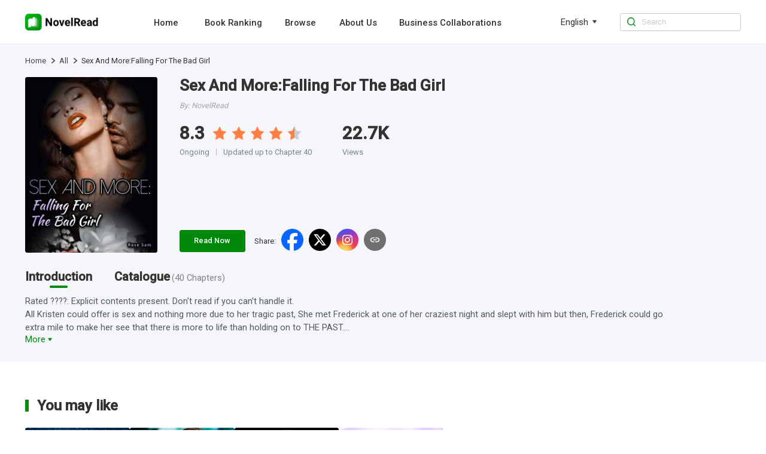

--- FILE ---
content_type: text/html; charset=utf-8
request_url: https://www.novelread.com/book_info/21000203842/all/Sex-And-More-Falling-For-The-Bad-Girl
body_size: 8272
content:
<!DOCTYPE html><html lang="en"><head><meta charSet="utf-8"/><title>Sex And More:Falling For The Bad Girl Novel-NovelRead</title><meta name="keywords" content="Sex And More:Falling For The Bad Girl, Sex And More:Falling For The Bad Girl Novel"/><meta name="description" content="Sex And More:Falling For The Bad Girl Rated ????: Explicit contents present. Don&#x27;t read if you can&#x27;t handle it.
All Kristen could offer is sex and nothing more due to her tragic past, She met Frederick at one of her craziest night and slept with him but then, Frederick could go extra mile to make her see that there is more to life than holding on to THE PAST.
When she thought life was being fair to her, something terrible happened which opens up a past no one knows about. She lost her memory leaving her with no knowledge of who Fred"/><meta http-equiv="X-UA-Compatible" content="IE=edge"/><meta name="viewport" content="width=device-width, initial-scale=1, maximum-scale=1, minimum-scale=1, user-scalable=no"/><meta http-equiv="Content-Security-Policy"/><link rel="icon" href="/favicon.ico"/><meta name="mobile-web-app-capable" content="yes"/><link rel="canonical" href="https://www.novelread.com/book_info/21000203842/all/Sex-And-More-Falling-For-The-Bad-Girl"/><link rel="alternate" hrefLang="en" href="https://www.novelread.com/book_info/21000203842/all/Sex-And-More-Falling-For-The-Bad-Girl"/><meta property="fb:app_id" content="915708356862145"/><meta property="og:url" content="https://www.novelread.com/book_info/21000203842/all/Sex-And-More-Falling-For-The-Bad-Girl"/><meta property="og:title" content="Sex And More:Falling For The Bad Girl Novel-NovelRead"/><meta property="og:description" content="Sex And More:Falling For The Bad Girl Rated ????: Explicit contents present. Don&#x27;t read if you can&#x27;t handle it.
All Kristen could offer is sex and nothing more due to her tragic past, She met Frederick at one of her craziest night and slept with him but then, Frederick could go extra mile to make her see that there is more to life than holding on to THE PAST.
When she thought life was being fair to her, something terrible happened which opens up a past no one knows about. She lost her memory leaving her with no knowledge of who Fred"/><meta property="og:image" content="https://nres.novelread.com/null/842/21000203842/cover-4W5e7ZxgGa.jpg@w=240"/><meta property="og:image:alt" content="Sex And More:Falling For The Bad Girl"/><meta property="og:site_name" content="NovelRead"/><meta property="og:type" content="website"/><meta property="twitter:url" content="https://www.novelread.com/book_info/21000203842/all/Sex-And-More-Falling-For-The-Bad-Girl"/><meta name="twitter:title" content="Sex And More:Falling For The Bad Girl Novel-NovelRead"/><meta name="twitter:description" content="Sex And More:Falling For The Bad Girl Rated ????: Explicit contents present. Don&#x27;t read if you can&#x27;t handle it.
All Kristen could offer is sex and nothing more due to her tragic past, She met Frederick at one of her craziest night and slept with him but then, Frederick could go extra mile to make her see that there is more to life than holding on to THE PAST.
When she thought life was being fair to her, something terrible happened which opens up a past no one knows about. She lost her memory leaving her with no knowledge of who Fred"/><meta name="twitter:site" content="https://www.novelread.com/book_info/21000203842/all/Sex-And-More-Falling-For-The-Bad-Girl"/><meta name="twitter:card" content="summary"/><meta name="twitter:image" content="https://nres.novelread.com/null/842/21000203842/cover-4W5e7ZxgGa.jpg@w=240"/><meta name="next-head-count" content="25"/><link rel="preload" href="/_next/static/media/47cbc4e2adbc5db9-s.p.woff2" as="font" type="font/woff2" crossorigin="anonymous" data-next-font="size-adjust"/><script id="rem_flexible" data-nscript="beforeInteractive">window.addEventListener("keydown", function (e) {
  if (e.keyCode == 83 && (navigator.platform.match("Mac") ? e.metaKey : e.ctrlKey)) {
    e.preventDefault()
  }
});
(function flexible(window, document) {
  var docEl = document.documentElement;
  function setPageFontsize() {
    document.documentElement.style.setProperty('--vh', (window.innerHeight / 100) + 'px');
    var clientWidth = window.innerWidth || docEl.clientWidth;
    if (clientWidth <= 768) {
      var rem = 100 * (clientWidth / 750);
      rem && (docEl.style.fontSize = rem + 'px');
    } else {
      docEl.style.fontSize = '92px'
    }
    if (window.resizeScreen) {
      window.resizeScreen();
    }
  }
  setPageFontsize();
  setTimeout(function () {
    setPageFontsize()
  }, 10)
  var resizeEvt = 'orientationchange' in window ? 'orientationchange' : 'resize';
  window.addEventListener(resizeEvt, setPageFontsize);
  window.addEventListener("pageshow", function (e) {
    if (e.persisted) {
      setPageFontsize()
    }
  })
})(window, document);</script><link rel="preload" href="/_next/static/css/e262e79fc6533878.css" as="style"/><link rel="stylesheet" href="/_next/static/css/e262e79fc6533878.css" data-n-g=""/><link rel="preload" href="/_next/static/css/ceba3b7cf77f7a78.css" as="style"/><link rel="stylesheet" href="/_next/static/css/ceba3b7cf77f7a78.css" data-n-p=""/><noscript data-n-css=""></noscript><script defer="" nomodule="" src="/_next/static/chunks/polyfills-c67a75d1b6f99dc8.js"></script><script src="/_next/static/chunks/webpack-c21fd345984bfc83.js" defer=""></script><script src="/_next/static/chunks/framework-688cde9e57e3c075.js" defer=""></script><script src="/_next/static/chunks/main-2f45bb5474562895.js" defer=""></script><script src="/_next/static/chunks/pages/_app-7beb93934c7e3bff.js" defer=""></script><script src="/_next/static/chunks/227-d5e78827686eebc6.js" defer=""></script><script src="/_next/static/chunks/pages/book_info/%5BbookId%5D/%5BtypeTwoName%5D/%5BbookName%5D-63ae735db0429b99.js" defer=""></script><script src="/_next/static/novelread_prod_20251124/_buildManifest.js" defer=""></script><script src="/_next/static/novelread_prod_20251124/_ssgManifest.js" defer=""></script><style id="__jsx-2198237507">html{font-family:'__Roboto_e6f90a', '__Roboto_Fallback_e6f90a'}</style></head><body><div id="__next"><div class="headerAd_headerAdWrap__LhBuf"><div class="headerAd_adLeft__YM_ej"><img alt="NovelRead" loading="lazy" width="88" height="88" decoding="async" data-nimg="1" class="headerAd_logo__z2QIR" style="color:transparent" src="/images/logo.png"/><div class="headerAd_intro__XNtS_">Open the NovelRead App to read more wonderful content</div></div><button class="headerAd_openBtn__T14qI">Open</button></div><div class="PcHeader_navWrap__p_FoE"><div class="PcHeader_navContent__BvmO2"><div class="PcHeader_navLeft__ykgsP"><a class="PcHeader_logoTxtBox__KOrr7" href="/"><img alt="NovelRead" loading="lazy" width="136" height="30" decoding="async" data-nimg="1" class="PcHeader_logoTxt__ZmL9s" style="color:transparent" src="/images/home/logo.png"/></a><div class="PcHeader_navBox__8cDSD"><a class="PcHeader_navItem__SCHPt" href="/">Home</a><a class="PcHeader_navItem__SCHPt" href="/rankings">Book Ranking</a><a class="PcHeader_navItem__SCHPt" href="/browse/0/all">Browse</a><a class="PcHeader_navItem__SCHPt" href="/about_us">About Us</a><a class="PcHeader_navItem__SCHPt" href="/business">Business Collaborations</a></div></div><div class="PcHeader_language__I8Akk"><div class="PcHeader_languageBox__uZSkS"><span class="PcHeader_navItemTxt__lmnz5">English</span><img alt="" loading="lazy" width="12" height="12" decoding="async" data-nimg="1" class="PcHeader_navItemIcon__Z0LXH" style="color:transparent" src="/images/home/wf_arrow.png"/></div></div><div class="PcHeader_navRight__r9F2b"><img alt="" loading="lazy" width="16" height="16" decoding="async" data-nimg="1" class="PcHeader_navRightIcon__hGNs2" style="color:transparent" src="/images/home/wf_search.png"/><input class="PcHeader_navRightInput__Baahn" type="search" placeholder="Search" value=""/></div></div></div><div class="PcBook_pcBookWrap__7K7s5"><div class="PcBookDetail_detailBox__wygaX"><div class="PcBookDetail_detailBread__C_1DD"><div class="breadcrumb_crumbsWrap__SWofi"><div class="breadcrumb_crumbItem__gzO8K"><a href="/">Home</a><img alt="&gt;" loading="lazy" width="6" height="10" decoding="async" data-nimg="1" class="breadcrumb_crumbIcon__F6TLQ" style="color:transparent" src="/images/book/crumbs.png"/></div><div class="breadcrumb_crumbItem__gzO8K"><a href="/browse/0/all">All</a><img alt="&gt;" loading="lazy" width="6" height="10" decoding="async" data-nimg="1" class="breadcrumb_crumbIcon__F6TLQ" style="color:transparent" src="/images/book/crumbs.png"/></div><div class="breadcrumb_crumbItem__gzO8K"><div class="breadcrumb_lastTxt__cdw0_">Sex And More:Falling For The Bad Girl</div></div></div></div><div class="PcBookDetail_detailBoxTop__16ieL"><img alt="Sex And More:Falling For The Bad Girl" loading="lazy" width="240" height="320" decoding="async" data-nimg="1" class="PcBookDetail_bookCover__qoqC9" style="color:transparent" src="https://nres.novelread.com/null/842/21000203842/cover-4W5e7ZxgGa.jpg@w=240"/><div class="PcBookDetail_detailBoxRight__g3pNh"><div><h1 class="PcBookDetail_bookName__DFCLS">Sex And More:Falling For The Bad Girl</h1><div class="PcBookDetail_bookAuthor__B_eRv">By<!-- -->: <!-- -->NovelRead</div><div class="PcBookDetail_bookOthers___Ge1R"><div class="PcBookDetail_mark__NDfNX"><div class="PcBookDetail_markItem__d0H58"><span style="margin-right:0.16rem">8.3</span><div class="PcBookDetail_rateBox__8yInh"><img alt="" loading="lazy" width="24" height="24" decoding="async" data-nimg="1" class="PcBookDetail_rateItem__gxKSo" style="color:transparent" src="/images/book/fill_star.png"/><img alt="" loading="lazy" width="24" height="24" decoding="async" data-nimg="1" class="PcBookDetail_rateItem__gxKSo" style="color:transparent" src="/images/book/fill_star.png"/><img alt="" loading="lazy" width="24" height="24" decoding="async" data-nimg="1" class="PcBookDetail_rateItem__gxKSo" style="color:transparent" src="/images/book/fill_star.png"/><img alt="" loading="lazy" width="24" height="24" decoding="async" data-nimg="1" class="PcBookDetail_rateItem__gxKSo" style="color:transparent" src="/images/book/fill_star.png"/><img alt="" loading="lazy" width="24" height="24" decoding="async" data-nimg="1" class="PcBookDetail_rateItem__gxKSo" style="color:transparent" src="/images/book/half_star.png"/></div></div><div class="PcBookDetail_textBox__olE2D"><span>Ongoing</span><div class="PcBookDetail_textLine__zw84u"></div><span>Updated up to Chapter 40</span></div></div><div><div class="PcBookDetail_markItem__d0H58">22.7K</div><div class="PcBookDetail_text__tBGK9">Views</div></div></div></div><div class="PcBookDetail_shareBooks__IN8O6"><a class="PcBookDetail_readBtn__HTYSt" href="/book/Sex-And-More-Falling-For-The-Bad-Girl_21000203842/Chapter-1_631100">Read Now</a><div class="wapShare_shareBoxPc__1oaze"><div class="wapShare_shareLabel__skRSY">Share<!-- -->:</div><div class="wapShare_shareIconBox__KLw1Y"><img alt="facebook" loading="lazy" width="40" height="40" decoding="async" data-nimg="1" class="wapShare_shareIcon__9DaoL" style="color:transparent" src="/images/home/facebook.png"/><img alt="twitter" loading="lazy" width="40" height="40" decoding="async" data-nimg="1" class="wapShare_shareIcon__9DaoL" style="color:transparent" src="/images/home/twitter.png"/><img alt="instagram" loading="lazy" width="40" height="40" decoding="async" data-nimg="1" class="wapShare_shareIcon__9DaoL" style="color:transparent" src="/images/home/instagram.png"/><img alt="copy" loading="lazy" width="34" height="34" decoding="async" data-nimg="1" class="wapShare_shareIcon__9DaoL" style="color:transparent" src="/images/home/copy-gray.png"/></div></div></div></div></div></div><div class="PcTabs_tabWrap__6TpG8"><div class="PcTabs_tabBox__pjr30"><a class="PcTabs_navItem__HVJUB" href="/book_info/21000203842/all/Sex-And-More-Falling-For-The-Bad-Girl"><span class="PcTabs_navItemTxt__FfLPb">Introduction</span><div class="PcTabs_line__vL7jc"></div></a><a class="PcTabs_navItem__HVJUB" href="/catalog/21000203842"><span class="PcTabs_navItemTxt__FfLPb">Catalogue<span class="PcTabs_navItemChapterCount__dR_4n">(<!-- -->40<!-- --> <!-- -->Chapters<!-- -->)</span></span></a></div><div class="PcTabs_tabContent__3reJj"><div class="adm-ellipsis PcTabs_introEllipsis__v39Er">Rated ????: Explicit contents present. Don&#x27;t read if you can&#x27;t handle it.
All Kristen could offer is sex and nothing more due to her tragic past, She met Frederick at one of her craziest night and slept with him but then, Frederick could go extra mile to make her see that there is more to life than holding on to THE PAST.
When she thought life was being fair to her, something terrible happened which opens up a past no one knows about. She lost her memory leaving her with no knowledge of who Frederick is and a whole new identity.
Frederick would have to fight for a love he had nurtured for so long when Lous, an alleged fiance of Kristen surfaced.</div></div><div class="PcRecommend_pcRecommendWrap__ejjJY"><div class="PcRecommend_pcRecommendBox__6uYfn"><div class="PcRecommendTitle_titleWrap__HElgb"><div class="PcRecommendTitle_title__Ypyj_"><div class="PcRecommendTitle_titleTip__JIx4z"></div><h2 class="PcRecommendTitle_titleText__c6TmW">You may like</h2></div></div><div class="PcRecommend_content__EAyEH"><div class="PcRecommend_imageItem1Wrap__CemZt"><a class="image_imageScaleBox__JFwzM PcRecommend_bookImage__DyvHm" href="/book_info/21000003851/Romance/Twins-in-Her-Womb-Sir-President-Please-be-Gentle"><img alt="Twins in Her Womb: Sir President, Please be Gentle" loading="lazy" width="130" height="172" decoding="async" data-nimg="1" class="image_imageItem__IZeBT" style="color:transparent" src="https://nres.novelread.com/books/851/21000003851/cover-GgqfcAwA9h.jpg@w=240"/></a><a class="PcRecommend_bookName__Mx2ca" href="/book_info/21000003851/Romance/Twins-in-Her-Womb-Sir-President-Please-be-Gentle">Twins in Her Womb: Sir President, Please be Gentle</a><a class="PcRecommend_author___VIlF" href="/book_info/21000003851/Romance/Twins-in-Her-Womb-Sir-President-Please-be-Gentle">By<!-- -->: <!-- -->NovelRead</a></div><div class="PcRecommend_imageItem1Wrap__CemZt"><a class="image_imageScaleBox__JFwzM PcRecommend_bookImage__DyvHm" href="/book_info/21000200329/all/The-lust-of-My-Husband"><img alt="The lust of My Husband" loading="lazy" width="130" height="172" decoding="async" data-nimg="1" class="image_imageItem__IZeBT" style="color:transparent" src="https://nres.novelread.com/null/329/21000200329/cover-x21KFUscle.jpg@w=240"/></a><a class="PcRecommend_bookName__Mx2ca" href="/book_info/21000200329/all/The-lust-of-My-Husband">The lust of My Husband</a><a class="PcRecommend_author___VIlF" href="/book_info/21000200329/all/The-lust-of-My-Husband">By<!-- -->: <!-- -->NovelRead</a></div><div class="PcRecommend_imageItem1Wrap__CemZt"><a class="image_imageScaleBox__JFwzM PcRecommend_bookImage__DyvHm" href="/book_info/21000004883/Urban/Chief-Heir-Officer"><img alt="Chief Heir Officer" loading="lazy" width="130" height="172" decoding="async" data-nimg="1" class="image_imageItem__IZeBT" style="color:transparent" src="https://nres.novelread.com/books/883/21000004883/cover-Lg8H1pCSAz.jpg@w=240"/></a><a class="PcRecommend_bookName__Mx2ca" href="/book_info/21000004883/Urban/Chief-Heir-Officer">Chief Heir Officer</a><a class="PcRecommend_author___VIlF" href="/book_info/21000004883/Urban/Chief-Heir-Officer">By<!-- -->: <!-- -->NovelRead</a></div><div class="PcRecommend_imageItem1Wrap__CemZt"><a class="image_imageScaleBox__JFwzM PcRecommend_bookImage__DyvHm" href="/book_info/21000200037/Romance/The-Mistake"><img alt="The Mistake" loading="lazy" width="130" height="172" decoding="async" data-nimg="1" class="image_imageItem__IZeBT" style="color:transparent" src="https://nres.novelread.com/books/037/21000200037/cover-KqZxL3Rk1g.jpg@w=240"/></a><a class="PcRecommend_bookName__Mx2ca" href="/book_info/21000200037/Romance/The-Mistake">The Mistake</a><a class="PcRecommend_author___VIlF" href="/book_info/21000200037/Romance/The-Mistake">By<!-- -->: <!-- -->NovelRead</a></div></div></div></div></div></div><div class="PcFooter_footerWrap___96jl"><div class="PcFooter_footerContent__1XzLt"><div class="PcFooter_footerLink__Rg_jz"><div class="PcFooter_copyBtn__oaIdV"><img alt="" loading="lazy" width="10" height="12" decoding="async" data-nimg="1" class="PcFooter_copyBtnIcon__WepeL" style="color:transparent" src="/images/home/copyIcon.png"/>Click and copy the link to download the App</div></div><div class="PcFooter_footerChainWrap__uLm4z"><div class="PcFooter_footerChain__Nj_mV"><p class="PcFooter_footerTit__mZqtW">About</p><a rel="nofollow" class="PcFooter_otherBtn__IWnWM" href="/terms">Terms of Use</a><a rel="nofollow" class="PcFooter_otherBtn__IWnWM" href="/privacy">Privacy Policy</a></div><div class="PcFooter_footerChain__Nj_mV"><p class="PcFooter_footerTit__mZqtW">Community</p><div class="PcFooter_otherBtn2__7j1oE"><img alt="" loading="lazy" width="20" height="20" decoding="async" data-nimg="1" class="PcFooter_icon__pCWpL" style="color:transparent" src="/images/home/facebook-gray.png"/><a rel="nofollow" target="_blank" class="PcFooter_outLink__H6guK" href="https://www.facebook.com/Webficofficial">Facebook</a></div><div class="PcFooter_otherBtn2__7j1oE"><img alt="" loading="lazy" width="20" height="20" decoding="async" data-nimg="1" class="PcFooter_icon__pCWpL" style="color:transparent" src="/images/home/instagram-gray.png"/><a rel="nofollow" target="_blank" class="PcFooter_outLink__H6guK" href="https://www.instagram.com/webficofficial/">Instagram</a></div></div><div class="PcFooter_footerChain__Nj_mV"><p class="PcFooter_footerTit__mZqtW">Partner</p><a target="_blank" class="PcFooter_otherBtn__IWnWM" href="https://www.dramabox.com">DramaBox</a><a target="_blank" class="PcFooter_otherBtn__IWnWM" href="https://www.dramaboxapp.com">DramaBox App</a></div><div class="PcFooter_footerChain__Nj_mV"><p class="PcFooter_footerTit__mZqtW">Contact Us</p><a rel="nofollow" class="PcFooter_otherBtn__IWnWM" href="/business">Business Collaborations</a><a rel="nofollow" class="PcFooter_otherBtn2__7j1oE" href="mailto:hr@dramabox.com">Join Us: hr@dramabox.com</a></div></div><div class="PcFooter_footerText__gYJlx"><p class="PcFooter_fText__j1iSI">© <!-- -->NovelRead<!-- -->, <!-- -->All rights reserved</p><p class="PcFooter_fText__j1iSI">Booksource Technology Limited.</p></div></div></div></div><script id="__NEXT_DATA__" type="application/json">{"props":{"pageProps":{"bookId":"21000203842","firstChapterId":"631100","bookInfo":{"bookId":"21000203842","bookName":"Sex And More:Falling For The Bad Girl","pseudonym":"Rose Sam","cover":"https://nres.novelread.com/null/842/21000203842/cover-4W5e7ZxgGa.jpg@w=240","ratings":8.3,"authorId":0,"translator":"","editor":"","introduction":"Rated ????: Explicit contents present. Don't read if you can't handle it.\nAll Kristen could offer is sex and nothing more due to her tragic past, She met Frederick at one of her craziest night and slept with him but then, Frederick could go extra mile to make her see that there is more to life than holding on to THE PAST.\nWhen she thought life was being fair to her, something terrible happened which opens up a past no one knows about. She lost her memory leaving her with no knowledge of who Frederick is and a whole new identity.\nFrederick would have to fight for a love he had nurtured for so long when Lous, an alleged fiance of Kristen surfaced.","commentCount":1,"followCount":0,"chapterCount":40,"totalWords":41465,"lastChapterId":631165,"lastChapterTime":"2022-06-09 03:00:56","lastChapterName":"Chapter 40","writeStatus":"ONGOING","typeOneIds":[],"typeTwoIds":[],"typeTwoList":[],"grade":"PLUS12","period":"CONTEMPORARY","status":"PUBLISHED","novelType":"TRANSLATION","targetAudience":"ADULT","mature":0,"fanfictionBookIds":[],"language":"ENGLISH","free":2,"contractStatus":"PENDING","unit":"CHAPTER","author":"NovelRead","replacedBookName":"Sex-And-More-Falling-For-The-Bad-Girl","bookNameLower":"sex-and-more-falling-for-the-bad-girl","simpleLanguage":"en","bookNameEn":"Sex-And-More-Falling-For-The-Bad-Girl","read":false,"lastUpdateTimeDisplay":"Ongoing","inLibrary":false,"viewCountDisplay":"22.7K"},"recommendList":[{"bookId":"21000003851","originalBookId":"21000003851","bookName":"Twins in Her Womb: Sir President, Please be Gentle","pseudonym":"Heap Heap","cover":"https://nres.novelread.com/books/851/21000003851/cover-GgqfcAwA9h.jpg@w=240","ratings":9.3,"authorId":0,"translator":"","editor":"","introduction":"It was supposed to be a routine test tube baby situation, but suddenly everything went wrong. The problem was Master Luke Crawford, the heir to the Crawford empire, mature and composed, cold and domineering. Once he put his mind to it, there was nothing in the world he could not do!She had thought that they would go their completely separate ways after she delivered the children. Five years later, however, the man dragged two adorable babies along and waited for her in front of her dorms, despite everyone watching!Mr. Crawford was cold and emotionless in front of everyone else, but in front of her...","commentCount":397,"followCount":0,"chapterCount":3467,"totalWords":4405711,"lastChapterId":5950315,"lastChapterTime":"2025-03-28 09:02:00","lastChapterName":"Chapter 3467 No More Bros Before Hoes, Huh","writeStatus":"ONGOING","typeOneIds":[2],"typeTwoIds":[13],"typeOneNames":["Women"],"typeTwoNames":["Romance"],"typeTwoList":[{"id":13,"name":"Romance"}],"grade":"PLUS12","period":"CONTEMPORARY","status":"PUBLISHED","novelType":"TRANSLATION","targetAudience":"ADULT","mature":0,"fanfictionBookIds":[],"language":"ENGLISH","free":2,"contractStatus":"SIGNED","unit":"CHAPTER","author":"NovelRead","replacedBookName":"Twins-in-Her-Womb-Sir-President-Please-be-Gentle","typeOneName":"Women","typeTwoName":"Romance","simpleLanguage":"en","read":false,"lastUpdateTimeDisplay":"Ongoing","inLibrary":false,"viewCountDisplay":"3.2M"},{"bookId":"21000200329","originalBookId":"21000200329","bookName":"The lust of My Husband","pseudonym":"NewEraCult","cover":"https://nres.novelread.com/null/329/21000200329/cover-x21KFUscle.jpg@w=240","ratings":8.6,"authorId":0,"translator":"","editor":"","introduction":"Introduction:She was the daughter of a plutocrat, an elite with multiple identities, known and respected by everyone; she was a young girl from a rich family, who was peacocky and shameless, loathed by all.After being reborn as her, she defeated the bad man and the angelic bitch, took revenge on the bad guy who killed her, married the most noble man, got into the sweetest relationship, and stunned the world!Reporter, \"Mr. Leach, what is your favorite thing in the world?\"Benson, \"Jill.\"Reporter, \"Mr. Leach, what do you like to do most every day?\"Benson smiled, \"Sleeping with Jill in my arms at night.\"Juliana: ...","commentCount":210,"followCount":0,"chapterCount":1560,"totalWords":1044539,"lastChapterId":741512,"lastChapterTime":"2022-10-18 03:04:48","lastChapterName":"Chapter 1560 Photo-","writeStatus":"ONGOING","typeOneIds":[],"typeTwoIds":[],"typeTwoList":[],"grade":"PLUS12","period":"CONTEMPORARY","status":"PUBLISHED","novelType":"TRANSLATION","targetAudience":"ADULT","mature":0,"fanfictionBookIds":[],"language":"ENGLISH","free":2,"contractStatus":"SIGNED","unit":"CHAPTER","author":"NovelRead","replacedBookName":"The-lust-of-My-Husband","simpleLanguage":"en","read":false,"lastUpdateTimeDisplay":"Ongoing","inLibrary":false,"viewCountDisplay":"1.7M"},{"bookId":"21000004883","originalBookId":"21000004883","bookName":"Chief Heir Officer","pseudonym":"Master Yu Who Smokes","cover":"https://nres.novelread.com/books/883/21000004883/cover-Lg8H1pCSAz.jpg@w=240","ratings":9.5,"authorId":0,"translator":"","editor":"","introduction":"(Alternate Title: The Glorious LifeMain Characters: Philip Clarke, Wynn Johnston) “Oh no! If I don’t work harder, I’d have to return to the family house and inherit that monstrous family fortune.” As the heir to an elite wealthy family, Philip Clarke was troubled by this…","commentCount":315,"followCount":0,"chapterCount":6385,"totalWords":3857072,"lastChapterId":6315857,"lastChapterTime":"2025-05-15 09:02:01","lastChapterName":"Chapter 6386","writeStatus":"ONGOING","typeOneIds":[1],"typeTwoIds":[1],"typeOneNames":["Men"],"typeTwoNames":["Urban"],"typeTwoList":[{"id":1,"name":"Urban"}],"grade":"PLUS12","period":"CONTEMPORARY","status":"PUBLISHED","novelType":"TRANSLATION","targetAudience":"ADULT","mature":0,"fanfictionBookIds":[],"language":"ENGLISH","free":2,"contractStatus":"SIGNED","unit":"CHAPTER","author":"NovelRead","replacedBookName":"Chief-Heir-Officer","typeOneName":"Men","typeTwoName":"Urban","simpleLanguage":"en","read":false,"lastUpdateTimeDisplay":"Ongoing","inLibrary":false,"viewCountDisplay":"3.4M"},{"bookId":"21000200037","originalBookId":"21000200037","bookName":"The Mistake","pseudonym":"Sixteenth Child","cover":"https://nres.novelread.com/books/037/21000200037/cover-KqZxL3Rk1g.jpg@w=240","ratings":8.6,"authorId":0,"translator":"","editor":"","introduction":"Madeline Crawford has loved Jeremy Whitman for twelve years, but ultimately it was him who sent her to prison. In between her suffering and pain, she had to witness her man fall in love with another woman…Five years later, she has returned with renewed strength, no longer the same woman he belittled years ago!With this newfound strength, she will tear apart those who pretend to be pure and step on the scums of this earth. However, just as she is about to have her revenge with the man who wronged her… He suddenly turns from a cold, unfeeling psychopath, to a caring, warm and loving man!In fact, he even kisses her feet in front of a crowd, all while promising her, “Madeline, I was wrong to love another. From now on, I will spend the rest of my life trying to make it up to you.” To which Madeline replies, “I’ll only forgive you if you....die.”","commentCount":2577,"followCount":0,"chapterCount":2479,"totalWords":1623517,"lastChapterId":638111,"lastChapterTime":"2022-06-20 13:51:52","lastChapterName":"Chapter 2479","writeStatus":"COMPLETE","typeOneIds":[3],"typeTwoIds":[19],"typeOneNames":["Genre"],"typeTwoNames":["Romance"],"typeTwoList":[{"id":19,"name":"Romance"}],"grade":"PLUS12","period":"CONTEMPORARY","status":"PUBLISHED","novelType":"TRANSLATION","targetAudience":"ADULT","mature":0,"fanfictionBookIds":[],"language":"ENGLISH","free":2,"contractStatus":"SIGNED","unit":"CHAPTER","author":"NovelRead","replacedBookName":"The-Mistake","typeOneName":"Genre","typeTwoName":"Romance","simpleLanguage":"en","read":false,"lastUpdateTimeDisplay":"Completed","inLibrary":false,"viewCountDisplay":"4.8M"}],"isPc":true,"languages":["en"],"_nextI18Next":{"initialI18nStore":{"en":{"common":{"nav":{"home":"Home","aboutUs":"About Us","bookRanking":"Book Ranking","business":"Business Collaborations","search":"Search","browse":"Browse"},"menu":{"popular":"Popular","trending":"Trending","ranking":"Ranking","new-releases":"New Releases","romance":"Romance","completed":"Completed","editors-picks":"Editors' Picks","SeeMore":"See More","Views":"Views","languageSetting":"Language setting"},"banner":{"downloadTip":"Tip: Copy the link and open it in the mobile browser","PrivacyPolicy":"Privacy Policy","TermsOfUse":"Terms of Use","DownloadApp":"Download App","AllRightsReserved":"All rights reserved","OpenApp":"Open the NovelRead App to read more wonderful content","Open":"Open","Search":"0 search results for the book you're looking for / 0 search results"},"bookInfo":{"PreviousPage":"Previous page","NextPage":"Next page","OnGoing":"Ongoing","Completed":"Completed","Read":"read","Return":"Return","Points":"Points","Chapters":"Chapters","Views":"Views","Words":"words","Favorites":"favorites","Updated1":"Updated up to Chapter ","Updated2":"","ReadNow":"Read Now","Introduction":"Introduction","Directory":"Catalogue","More":"more","Like":"You may like","share":"Share","shareCopy":"The link has been pasted to your clipboard."},"reading":{"Directory":"Directory","NightMode":"Night Mode","DayMode":"Day Mode","Setting":"Setting","Chapter":"Chapter","FontSize":"Font Size","Background":"Background","Minimize":"Minimize","Default":"Default","Maximize":"Maximize","PreviousChapter":"Previous Chapter","NextChapter":"Next Chapter","ClickCopy":"Click to copy link","LockedChapters":"Locked chapters","DownloadNow":"Download Now","DownloadText":"Download","DownloadAppBar":"Read in Novelread App","Download":"Download the NovelRead App to unlock even more exciting content","TurnOn":"Turn on the phone camera to scan directly, or copy the link and open it in your mobile browser","lastChapterTip":"Already the last chapter","firstChapterTip":"Already the first chapter"},"footer":{"Contact":"Dear user,Thank you for your interest in NovelRead. We want to hear your voice.If you are looking for business opportunities, please send us email to booksourceofficial@gmail.com If you are interested in any work opportunities here with us NovelRead Team, please contact us with:booksourceofficial@gmail.com If you have other questions or concerns, please send us email to booksourceofficial@gmail.com Thank you again.Best regards,NovelRead","download":"Click and copy the link to download the App","copied":"Copied, open the link in the mobile browser to download the App","about":"About","community":"Community","partner":"Partner","contact":"Contact Us","joinUs":"Join Us"},"others":{"Sorry":"Sorry, we are not available in your country or region.","Copyright":"Due to copyright reasons, this book cannot be read on the website. Please download our App to read.","by":"By","noBook":"Sorry, no books are not available ~","error":"Sorry, there were no results found for your search. \n Try searching for it on the homepage.","goHome":"Go to home page","all":"All"},"tag":{"relevant":"Relevant popular keywords","relation1":"NovelRead has found related content about ","relation2":"for you.\nThis includes books related to ","relation3":",\nas well as ","relation4":"related content information."},"search":{"tip":"Enter search content","resultTip1":"Seach for ","resultTip2":" books related to ","resultTip3":""}}}},"initialLocale":"en","ns":["common"],"userConfig":{"i18n":{"defaultLocale":"en","locales":["en","in"],"localeDetection":false},"react":{"useSuspense":false},"localePath":"/var/www/haiwai_novelread_ssr/public/locales","reloadOnPrerender":false,"default":{"i18n":{"defaultLocale":"en","locales":["en","in"],"localeDetection":false},"react":{"useSuspense":false},"localePath":"/var/www/haiwai_novelread_ssr/public/locales","reloadOnPrerender":false}}}},"__N_SSP":true},"page":"/book_info/[bookId]/[typeTwoName]/[bookName]","query":{"bookId":"21000203842","typeTwoName":"all","bookName":"Sex-And-More-Falling-For-The-Bad-Girl"},"buildId":"novelread_prod_20251124","isFallback":false,"isExperimentalCompile":false,"gssp":true,"locale":"en","locales":["en","in"],"defaultLocale":"en","scriptLoader":[]}</script></body></html>

--- FILE ---
content_type: text/css; charset=UTF-8
request_url: https://www.novelread.com/_next/static/css/ad01814352e0a754.css
body_size: 3982
content:
.image_adm-page-indicator__NYXZ1{--active-dot-color:#00880c!important;--dot-color:#a4e2a9!important;--dot-border-radius:50%!important;--active-dot-border-radius:50%!important}.image_imageBox__Mubn5,.image_imageScaleBox__JFwzM{position:relative;overflow:hidden;display:block}.image_imageBox__Mubn5 .image_imageItem__IZeBT,.image_imageScaleBox__JFwzM .image_imageItem__IZeBT{object-fit:cover;width:100%;height:100%;transition:all .5s;background:url(/_next/static/media/default_book_bg.01fbf69d.png) 0 0/100% 100% no-repeat}.image_imageScaleBox__JFwzM:hover .image_imageItem__IZeBT{transform:scale(1.1)}.SecondItem_adm-page-indicator__zr__v{--active-dot-color:#00880c!important;--dot-color:#a4e2a9!important;--dot-border-radius:50%!important;--active-dot-border-radius:50%!important}.SecondItem_secondItemWrap__GS154{display:grid;grid-template-columns:repeat(6,1fr);grid-column-gap:.3rem;padding-bottom:.4rem}.SecondItem_imageItem1Wrap__g39VD{width:1.92rem;height:100%}.SecondItem_bookImage__xBxWY{width:100%;height:2.58rem;border-radius:.04rem;overflow:hidden;margin-bottom:.16rem}.SecondItem_bookName__gVgWG{color:#333;font-size:.2rem;font-weight:700;overflow:hidden;text-overflow:ellipsis;display:-webkit-box;-webkit-box-orient:vertical;-webkit-line-clamp:2;word-wrap:break-word;line-height:.26rem}.SecondItem_author__kzFb5{margin:.06rem 0;display:block;color:#545862;font-size:.14rem;overflow:hidden;white-space:nowrap;text-overflow:ellipsis;line-height:.2rem;font-style:italic}.SecondItem_viewCountDisplay__yIPDa{font-size:.14rem;font-weight:400;color:#7f8493}.SecondItem_viewCountDisplay__yIPDa span{color:#00880c;font-weight:600}.RankColumn1_adm-page-indicator__AyFgS{--active-dot-color:#00880c!important;--dot-color:#a4e2a9!important;--dot-border-radius:50%!important;--active-dot-border-radius:50%!important}.RankColumn1_rankColumn1Wrap__wcC4K{width:100%;display:grid;grid-template-rows:repeat(5,1fr);grid-row-gap:.12rem;padding-bottom:.4rem}.RankColumn1_imageItem1Wrap__wjNjl{padding:.12rem;width:100%;height:1.04rem;display:flex;align-items:center;justify-content:center;flex-direction:row}.RankColumn1_bookImage__Ia2yz{width:.6rem;height:.8rem;border-radius:.02rem;overflow:hidden}.RankColumn1_bookIndex__2zbCL,.RankColumn1_bookRow1__MQSv_{width:.44rem;display:flex;align-items:center;justify-content:center;font-size:.24rem;font-weight:600;color:#00880c}.RankColumn1_bookIndex__2zbCL{color:#333}.RankColumn1_bookRow2__TUpC9{width:2.5rem}.RankColumn1_bookName__KSOuh{display:block;color:#333;font-size:.16rem;font-weight:600;overflow:hidden;white-space:nowrap;text-overflow:ellipsis;margin-bottom:.08rem;line-height:.22rem}.RankColumn1_viewCountDisplay__uJezD{font-size:.14rem;font-weight:400;color:#7f8493}.RankColumn1_viewCountDisplay__uJezD span{color:#00880c;font-weight:600}.RankColumn3_rankColumn3Wrap__L6eCx{padding:.31rem .85rem .24rem;display:grid;grid-template-columns:repeat(3,1fr);grid-column-gap:.3rem;background-color:#f5f6fa;height:5.68rem;margin-bottom:.4rem}.RankColumn3_imageItem1Wrap1__AIRb0,.RankColumn3_imageItem1Wrap__F1vlE{width:1.9rem;height:100%;display:flex;align-items:center;justify-content:flex-start;flex-direction:column}.RankColumn3_imageItem1Wrap1__AIRb0{width:2.2rem}.RankColumn3_topIcon__WTujl{margin-top:.47rem;width:1.6rem;height:.34rem;margin-bottom:.08rem}.RankColumn3_topIcon1__GIwjB{width:1.6rem;height:.41rem;margin-bottom:.08rem}.RankColumn3_bookImage1__9UveD,.RankColumn3_bookImage__0juzM{width:100%;height:2.5rem;border-radius:.04rem;overflow:hidden;margin-bottom:.16rem}.RankColumn3_bookImage1__9UveD{height:2.9rem}.RankColumn3_bookName1__wXIu0,.RankColumn3_bookName__e_Keq{display:block;text-align:center;width:1.9rem;color:#333;font-size:.18rem;font-weight:700;overflow:hidden;text-overflow:ellipsis;display:-webkit-box;-webkit-box-orient:vertical;-webkit-line-clamp:2;word-wrap:break-word}.RankColumn3_bookName1__wXIu0{width:2.2rem}.RankColumn3_author__0ZSW9{display:block;white-space:nowrap;margin:.08rem 0 .16rem;text-align:center;font-style:italic}.RankColumn3_author__0ZSW9,.RankColumn3_intro___EFKi{width:100%;color:#545862;font-size:.14rem;overflow:hidden;text-overflow:ellipsis}.RankColumn3_intro___EFKi{font-weight:400;display:-webkit-box;-webkit-box-orient:vertical;-webkit-line-clamp:3;word-wrap:break-word}.SwiperNormal_adm-page-indicator__vwkkS{--active-dot-color:#00880c!important;--dot-color:#a4e2a9!important;--dot-border-radius:50%!important;--active-dot-border-radius:50%!important}.SwiperNormal_swiperBox__O8EKo{height:100%;width:100%;overflow:hidden}.SwiperNormal_content__2ob3i{height:100%;padding:0;position:relative}.SwiperNormal_contentMark__uNV1M{position:absolute;top:0;left:0;z-index:9;height:100%;width:100%}.SwiperNormal_contentImg__7h_Lg{width:100%;height:100%;border-radius:.08rem;overflow:hidden;position:relative}.SwiperNormal_swiperWrap__IYHVn{width:13rem;margin:0 auto;padding:.3rem 0;height:4.6rem;border-radius:.16rem;position:relative;background-color:transparent;overflow:hidden}.SwiperNormal_swiperWrap__IYHVn .SwiperNormal_arrowLeft__1O5m9{padding:.2rem .24rem;position:absolute;top:1.86rem;left:0;z-index:9;cursor:pointer;opacity:0;transition:opacity .3s}.SwiperNormal_swiperWrap__IYHVn .SwiperNormal_arrowLeft__1O5m9 .SwiperNormal_arrowLeftIcon__FE5Ad{width:.48rem;height:.48rem}.SwiperNormal_swiperWrap__IYHVn .SwiperNormal_arrowRight__AuA7I{padding:.2rem .24rem;position:absolute;top:1.86rem;right:0;z-index:9;cursor:pointer;opacity:0;transition:opacity .3s}.SwiperNormal_swiperWrap__IYHVn .SwiperNormal_arrowRight__AuA7I .SwiperNormal_arrowRightIcon__ssjmK{width:.48rem;height:.48rem;transform:rotate(180deg)}.SwiperNormal_swiperWrap__IYHVn:hover .SwiperNormal_arrowLeft__1O5m9,.SwiperNormal_swiperWrap__IYHVn:hover .SwiperNormal_arrowRight__AuA7I{opacity:1}.FirstItem_adm-page-indicator__uv9MG{--active-dot-color:#00880c!important;--dot-color:#a4e2a9!important;--dot-border-radius:50%!important;--active-dot-border-radius:50%!important}.FirstItem_firstItemWrap__agaB_{display:grid;grid-template-columns:repeat(3,1fr);grid-column-gap:.56rem}.FirstItem_imageItem1Wrap__v4K33{width:100%;height:2.12rem;margin-bottom:.4rem;display:flex;align-items:center;flex-direction:row}.FirstItem_bookImage__4JJB5{flex-shrink:0;overflow:hidden;width:1.6rem;height:100%;border-radius:.04rem;margin-right:.16rem}.FirstItem_bookRight__oiA83{display:flex;flex-direction:column;justify-content:space-between;height:100%}.FirstItem_bookName__dwMUI{font-weight:700;width:2.2rem;font-size:.2rem;color:#333;line-height:.26rem;overflow:hidden;text-overflow:ellipsis;display:-webkit-box;-webkit-box-orient:vertical;-webkit-line-clamp:2;word-wrap:break-word}.FirstItem_bookLine2__5vIey{font-style:italic;font-size:.14rem;font-weight:400;color:#545862;display:flex;align-items:center;flex-direction:row;margin:.08rem 0;overflow:hidden;white-space:nowrap;text-overflow:ellipsis}.FirstItem_bookLine3__7UjWZ{font-size:.14rem;font-weight:400;color:#7f8493}.FirstItem_bookLine3__7UjWZ span{font-weight:700;color:#00880c}.FirstItem_bookLine4__OvuHP{margin-top:.16rem;font-size:.16rem;font-weight:400;color:#545862;line-height:.22rem;overflow:hidden;text-overflow:ellipsis;display:-webkit-box;-webkit-box-orient:vertical;-webkit-line-clamp:4;word-wrap:break-word;width:2.2rem}.HomeTitle_adm-page-indicator__GGgo_{--active-dot-color:#00880c!important;--dot-color:#a4e2a9!important;--dot-border-radius:50%!important;--active-dot-border-radius:50%!important}.HomeTitle_titleWrap__wx0rR{height:.8rem;display:flex;align-items:center;justify-content:space-between}.HomeTitle_title__0Pk64{display:flex;align-items:center;justify-content:center;flex-direction:row}.HomeTitle_titleText__V5iKQ{font-size:.26rem;color:#333;font-weight:600}.HomeTitle_moreBox__Uhuvt{justify-content:flex-end;min-width:1rem;font-size:.16rem;color:#00880c;font-weight:400!important;display:flex;align-items:center}.HomeTitle_moreIcon__D9wQz{width:.16rem;height:.16rem;margin-left:.1rem}.HomeTitle_titleTip__vt4iy{width:.06rem;height:.22rem;background-color:#00880c;margin-right:.16rem}.empty_adm-page-indicator__aEv2_{--active-dot-color:#00880c!important;--dot-color:#a4e2a9!important;--dot-border-radius:50%!important;--active-dot-border-radius:50%!important}.empty_emptyBox__bppC1{position:relative;padding-top:2rem;display:flex;align-items:center;justify-content:center;flex-direction:column}.empty_emptyBox__bppC1 .empty_emptyIcon__DhNDG{width:3rem;height:3rem;margin-bottom:.3rem}.empty_emptyBox__bppC1 .empty_emptyIntro__7HQ8_{font-size:.16rem;font-weight:400;color:rgba(51,51,51,.6);text-align:center;margin:0 auto .56rem;line-height:.22rem;opacity:.7}.empty_mEmptyBox__OmbfA{position:relative;padding-top:2rem;display:flex;align-items:center;justify-content:center;flex-direction:column}.empty_mEmptyBox__OmbfA .empty_emptyIcon__DhNDG{width:1.8rem;height:1.32rem}.empty_mEmptyBox__OmbfA .empty_emptyIntro__7HQ8_{font-size:.28rem;font-weight:400;color:#2f3031;line-height:.42rem;text-align:center;margin:.32rem auto .56rem;opacity:.7}.PcHome_container__v3gYK{background-color:#fff;min-height:calc(100vh - 2rem)}.PcHome_itemWrap__d49zH{border-radius:0;background-color:transparent;width:13rem;margin:0 auto}.PcHome_mainRankContent__oHDoD{width:13rem;margin:0 auto;display:flex;justify-content:space-between}.PcHome_mainContent3__QUtmz{width:3.9rem}.PcHome_mainContent4__WgtKA{width:8.5rem}.SwiperNormal_adm-page-indicator__RAe2G{--active-dot-color:#00880c!important;--dot-color:#a4e2a9!important;--dot-border-radius:50%!important;--active-dot-border-radius:50%!important}.SwiperNormal_swiperBox__qnSU2{width:100%;overflow:hidden}.SwiperNormal_content__iGjet{height:3.44rem;padding:0 .32rem}.SwiperNormal_contentImg__gmo_K{width:100%;height:100%;border-radius:.16rem;overflow:hidden}.SwiperNormal_contentImg__gmo_K img{object-fit:cover}.HomeTitle_adm-page-indicator__7nH5L{--active-dot-color:#00880c!important;--dot-color:#a4e2a9!important;--dot-border-radius:50%!important;--active-dot-border-radius:50%!important}.HomeTitle_titleWrap__vy_CV{height:1.06rem;display:flex;align-items:center;justify-content:space-between}.HomeTitle_title__mTxKQ{font-size:.36rem;color:#2f3031;font-weight:600;display:flex;align-items:center;justify-content:center;flex-direction:row}.HomeTitle_moreBox__GF1Qj{padding:.2rem 0 .2rem .2rem;font-size:.26rem;font-weight:700;color:#00880c}.FirstItem_firstItemWrap__FyZEn{display:grid;grid-template-columns:repeat(3,1fr);grid-column-gap:.4rem}.FirstItem_imageItem1Wrap__95qdn{width:1.8rem;height:100%;margin-bottom:.4rem}.FirstItem_bookImage__CisYX{width:100%;height:2.38rem;border-radius:.08rem;overflow:hidden;margin-bottom:.16rem}.FirstItem_bookName__geo17{width:1.8rem;color:#2f3031;font-size:.26rem;font-weight:500;overflow:hidden;text-overflow:ellipsis;display:-webkit-box;-webkit-box-orient:vertical;-webkit-line-clamp:2;word-wrap:break-word;line-height:.32rem}.BookList_bookListWrap__vcrhP{padding-bottom:.2rem}.BookList_imageItem1Wrap__0RhnN{display:flex;justify-content:space-between;flex-direction:row;width:100%;height:1.72rem;margin-bottom:.4rem}.BookList_bookImage__IIiEy{width:1.3rem;height:1.72rem;vertical-align:middle;border-radius:.08rem;overflow:hidden}.BookList_bookInfo___GXNp{flex:1 1;margin-left:.24rem;width:4.68rem}.BookList_bookName__bIE4o{display:block;color:#2f3031;font-size:.3rem;font-weight:500;margin-bottom:.08rem}.BookList_author__mbgzM,.BookList_bookName__bIE4o{width:4.68rem;overflow:hidden;white-space:nowrap;text-overflow:ellipsis}.BookList_author__mbgzM{color:rgba(47,48,49,.5);font-size:.24rem;display:inline-block}.BookList_intro__8UElC{width:4.68rem;color:rgba(47,48,49,.5);margin-top:.16rem;font-size:.24rem;overflow:hidden;text-overflow:ellipsis;display:-webkit-box;-webkit-box-orient:vertical;-webkit-line-clamp:2;word-wrap:break-word}.RankColumn_adm-page-indicator__taDlh{--active-dot-color:#00880c!important;--dot-color:#a4e2a9!important;--dot-border-radius:50%!important;--active-dot-border-radius:50%!important}.RankColumn_rankColumnWrap__AwtW7{width:100%;padding-bottom:.4rem;overflow-x:auto}.RankColumn_rankColumnWrap__AwtW7 .RankColumn_rankColumnWrap2__eFED7{display:flex;justify-content:space-between;max-width:9.68rem;min-width:100%}.RankColumn_rankColumnBox__Sa3lT{display:grid;grid-template-rows:repeat(3,1fr);grid-row-gap:.44rem;padding-right:.44rem}.RankColumn_rankColumnBox__Sa3lT:last-child{padding-right:.1rem}.RankColumn_rankColumnItem__dK9Q_{width:100%;display:flex;align-items:center;flex-direction:row}.RankColumn_rankColumnItem__dK9Q_ .RankColumn_imgBox__uTgUL{position:relative}.RankColumn_rankColumnItem__dK9Q_ .RankColumn_imgBox__uTgUL .RankColumn_bookImage__NieK1{width:1.54rem;height:2.08rem;border-radius:.04rem;overflow:hidden}.RankColumn_rankColumnItem__dK9Q_ .RankColumn_imgBox__uTgUL .RankColumn_bookIconBox__YOx8U{position:absolute;width:.54rem;height:.72rem;left:-.04rem;top:-.2rem}.RankColumn_rankColumnItem__dK9Q_ .RankColumn_imgBox__uTgUL .RankColumn_bookIconBox__YOx8U .RankColumn_bookIcon__mhMvi{width:100%;height:100%}.RankColumn_rankColumnItem__dK9Q_ .RankColumn_introBox__VTgvF{margin-left:.24rem;width:2.84rem}.RankColumn_rankColumnItem__dK9Q_ .RankColumn_introBox__VTgvF .RankColumn_bookName__nsjrG{display:block;color:#2a2a2a;font-size:.28rem;font-weight:500;overflow:hidden;white-space:nowrap;text-overflow:ellipsis;margin-bottom:.16rem;line-height:.36rem}.RankColumn_rankColumnItem__dK9Q_ .RankColumn_introBox__VTgvF .RankColumn_viewCountDisplay__zYQQI{font-size:.2rem;font-weight:500;color:#6d768f;display:flex;align-items:center;flex-direction:row}.RankColumn_rankColumnItem__dK9Q_ .RankColumn_introBox__VTgvF .RankColumn_viewCountDisplay__zYQQI .RankColumn_bookViews__Jc7pq{width:.2rem;height:.2rem;margin-right:.04rem}.mNav_adm-page-indicator__pkrGd{--active-dot-color:#00880c!important;--dot-color:#a4e2a9!important;--dot-border-radius:50%!important;--active-dot-border-radius:50%!important}.mNav_navBox__2hQAm{position:fixed;top:2.08rem;left:0;z-index:9999}.mNav_navBox__2hQAm .mNav_navMark__bh6I1{position:absolute;background-color:#000;opacity:.7;height:100vh;width:101vw;z-index:1}.mNav_navBox__2hQAm .mNav_navMenu__H1MgE{position:relative;z-index:9;margin:.24rem 0 0 .32rem}.mNav_navBox__2hQAm .mNav_navMenu__H1MgE .mNav_navMenuContent__8Nr5x{padding:.16rem 0;background-color:#fff;border-radius:.16rem}.mNav_navItem__18xVh{padding:0 .24rem 0 .32rem;height:.88rem;text-align:center;font-weight:400;font-size:.26rem;display:flex;align-items:center;justify-content:space-between;flex-direction:row;word-break:keep-all;color:#2f3031}.mNav_navItem__18xVh .mNav_navItemIcon__UriOs{margin-left:.15rem;width:.14rem;height:.24rem}.mNav_navItem__18xVh:hover{font-weight:600;color:#00880c}.HomeHeader_adm-page-indicator__a5G6f{--active-dot-color:#00880c!important;--dot-color:#a4e2a9!important;--dot-border-radius:50%!important;--active-dot-border-radius:50%!important}.HomeHeader_actionSheetTitleBox__ct32Z{height:.5rem;display:flex;align-items:center;justify-content:center}.HomeHeader_actionSheetTitleBox__ct32Z .HomeHeader_actionSheetTitle__7iUfA{font-size:.32rem;font-weight:700;color:#2a2a2a;line-height:.38rem;text-align:center}.HomeHeader_actionSheetTitleBox__ct32Z .HomeHeader_asClose__SSFou{position:absolute!important;right:.48rem;top:.32rem;width:.5rem;height:.5rem}.HomeHeader_headerContent__kk_jT{height:.88rem;width:100%;position:-webkit-sticky;position:sticky;top:1.2rem;left:0;z-index:99;background:linear-gradient(135deg,#00ba10,#00880c);padding:0 .32rem;display:flex;align-items:center;justify-content:space-between}.HomeHeader_headerContent__kk_jT .HomeHeader_navMenuIcon__sgmlq{width:.48rem;height:.48rem}.HomeHeader_headerContent__kk_jT .HomeHeader_rightBox__VsYnn{display:flex;align-items:center;flex-direction:row;width:1.8rem}.HomeHeader_headerContent__kk_jT .HomeHeader_rightBox__VsYnn .HomeHeader_searchTop__d8tKI{padding:.18rem 0}.HomeHeader_headerContent__kk_jT .HomeHeader_rightBox__VsYnn .HomeHeader_searchTop__d8tKI .HomeHeader_searchTopIcon__29A_N{width:.48rem;height:.48rem}.HomeHeader_headerContent__kk_jT .HomeHeader_rightBox__VsYnn .HomeHeader_languageIcon__VW6IT{margin:0 .04rem 0 .4rem;width:.48rem;height:.48rem}.HomeHeader_headerContent__kk_jT .HomeHeader_rightBox__VsYnn span{margin-left:.04rem;font-size:.28rem;font-weight:500;color:#fff;text-transform:uppercase}.HomeHeader_logoBox__MZy_r{position:absolute!important;left:calc(50% - .9rem);top:.16rem;z-index:9;height:.54rem;display:flex;align-items:center;flex-direction:row}.HomeHeader_logoBox__MZy_r span{margin-left:.16rem;font-size:.32rem;font-weight:700;color:#fff}.HomeHeader_logoBox__MZy_r .HomeHeader_appIcon__eQthL{width:.54rem;height:.54rem}.HomeHeader_homeTab__RzIVT{width:100%;height:.8rem;background-color:#fff;display:flex;flex-direction:row;align-items:center;position:-webkit-sticky;position:sticky;top:2.08rem;left:0;z-index:99}.HomeHeader_homeTab__RzIVT .HomeHeader_homeTabItemActive__Z62q6,.HomeHeader_homeTab__RzIVT .HomeHeader_homeTabItem__L8YdB{font-size:.32rem;color:rgba(0,0,0,.7);padding:0 .32rem;display:flex;align-items:center;justify-content:center;height:100%;font-weight:500}.HomeHeader_homeTab__RzIVT .HomeHeader_homeTabItemActive__Z62q6{color:#00880c}.footerAd_adm-page-indicator__5NO6u{--active-dot-color:#00880c!important;--dot-color:#a4e2a9!important;--dot-border-radius:50%!important;--active-dot-border-radius:50%!important}.footerAd_adWrap__7ch2H{position:fixed;bottom:0;left:0;width:100%;height:1.2rem;z-index:999;display:flex;align-items:center;justify-content:space-between;flex-direction:row;padding:0 .24rem 0 .32rem;background-color:#fff;border-top:.01rem solid #eeeae3}.footerAd_adLeft__JUTq3{flex:1 1;display:flex;align-items:center;flex-direction:row}.footerAd_adClose__x_7eG{width:.48rem;height:.48rem}.footerAd_logo__Esbtf{margin:0 .16rem;width:.88rem;height:.88rem}.footerAd_intro__8zpZY{width:4.1rem;font-size:.26rem;font-weight:400;line-height:.38rem;color:#2f3031}.footerAd_openBtn__YMQvR{min-width:1.04rem;height:.5rem;background-color:#00880c;border-radius:.25rem;font-size:.2rem;font-weight:500;color:#fff;line-height:.5rem;text-align:center;padding:0 .1rem}.footer_adm-page-indicator__mwk2Y{--active-dot-color:#00880c!important;--dot-color:#a4e2a9!important;--dot-border-radius:50%!important;--active-dot-border-radius:50%!important}.footer_footerBox__slOgQ{width:100%;height:1.8rem;display:flex;align-items:center;justify-content:space-between;background-color:#e8e9eb;padding:0 .32rem}.footer_footerBox__slOgQ .footer_footerItem__KiI5R{display:flex;flex-direction:column;row-gap:.11rem}.footer_footerBox__slOgQ .footer_footerItem__KiI5R b{color:#2f3031;font-size:.26rem;line-height:.32rem;font-weight:700}.footer_footerBox__slOgQ .footer_footerItem__KiI5R .footer_linkTxt__PRmEm{color:rgba(109,118,143,.9);font-size:.24rem;line-height:.3rem;text-decoration:underline!important}.footer_footerBox__slOgQ .footer_footerItem__KiI5R .footer_linkTxt2__SG1CX{color:rgba(109,118,143,.9);font-size:.24rem;line-height:.3rem}@media(min-width:768px){.footer_footerBox__slOgQ{display:none}}.MHome_adm-page-indicator__R6IyD{--active-dot-color:#00880c!important;--dot-color:#a4e2a9!important;--dot-border-radius:50%!important;--active-dot-border-radius:50%!important}.MHome_container__uT59H{background-color:#f4f6f8;min-height:calc(100vh - 2.88rem);padding:.24rem 0 .48rem}.MHome_mainContent__l4MZi{padding:0 .32rem}.MHome_itemWrap__eANO3{width:100%;border-radius:.16rem;background-color:#fff;margin-top:.48rem;padding:0 .32rem;overflow:hidden}.MHome_emptyTag__zKwI3{width:100%;height:1.2rem}

--- FILE ---
content_type: application/javascript; charset=UTF-8
request_url: https://www.novelread.com/_next/static/novelread_prod_20251124/_ssgManifest.js
body_size: 150
content:
self.__SSG_MANIFEST=new Set(["\u002F404","\u002F500","\u002Fbusiness","\u002Fprivacy","\u002Fterms"]);self.__SSG_MANIFEST_CB&&self.__SSG_MANIFEST_CB()

--- FILE ---
content_type: application/javascript; charset=UTF-8
request_url: https://www.novelread.com/_next/static/chunks/pages/index-b5a6b6437b187d5e.js
body_size: 6975
content:
(self.webpackChunk_N_E=self.webpackChunk_N_E||[]).push([[405],{8312:function(e,a,n){(window.__NEXT_P=window.__NEXT_P||[]).push(["/",function(){return n(4482)}])},6731:function(e,a,n){"use strict";var o=n(5893);n(7294);var t=n(1292),i=n(1664),r=n.n(i),s=n(535),l=n.n(s);a.Z=e=>{let{dataSource:a,onSelect:n}=e;return(0,o.jsx)("div",{className:l().bookListWrap,children:a&&a.length>0&&a.map(e=>{let{bookId:a,bookName:i,author:s,introduction:m,cover:c,replacedBookName:_,typeTwoName:d="all"}=e,h="/book_info/".concat(a,"/").concat(d||"all","/").concat(_||"null");return(0,o.jsxs)("div",{className:l().imageItem1Wrap,onClick:()=>n&&n(a,i),children:[(0,o.jsx)(t.g,{href:h,className:l().bookImage,width:130,height:172,src:c,alt:i}),(0,o.jsxs)("div",{className:l().bookInfo,children:[(0,o.jsx)(r(),{href:h,className:l().bookName,children:i}),(0,o.jsx)(r(),{href:h,className:l().author,children:s}),(0,o.jsx)(r(),{href:h,className:l().intro,children:m})]})]},a)})})}},1693:function(e,a,n){"use strict";var o=n(5893);n(7294);var t=n(1664),i=n.n(t),r=n(8654),s=n(8593),l=n(6322),m=n(826),c=n.n(m);a.Z=()=>{let e=(0,r.Z)(),{t:a}=(0,s.$G)();return(0,o.jsxs)("div",{className:c().footerBox,children:[(0,o.jsxs)("div",{className:c().footerItem,children:[(0,o.jsx)("b",{children:a("footer.partner")}),(0,o.jsx)(i(),{prefetch:!1,href:"https://www.dramabox.com",target:"_blank",onClick:()=>e.track("Outboundlink_click",{outboundlink:"dramabox"}),className:c().linkTxt,children:"DramaBox"}),(0,o.jsx)(i(),{prefetch:!1,href:"https://www.dramaboxapp.com",target:"_blank",onClick:()=>e.track("Outboundlink_click",{outboundlink:"dramaboxapp"}),className:c().linkTxt,children:"DramaBox App"})]}),(0,o.jsxs)("div",{className:c().footerItem,children:[(0,o.jsx)("b",{children:a("footer.contact")}),(0,o.jsx)(i(),{prefetch:!1,rel:"nofollow",href:"/business",className:c().linkTxt,children:a("nav.business")}),(0,o.jsx)(i(),{prefetch:!1,rel:"nofollow",href:"mailto:".concat(l.Z.hrEmail),className:c().linkTxt2,children:"".concat(a("footer.joinUs"),": ").concat(l.Z.hrEmail)})]})]})}},8761:function(e,a,n){"use strict";n.d(a,{Z:function(){return homeHeader_HomeHeader}});var o=n(5893),t=n(7294),i=n(3754),r=n(5675),s=n.n(r),l=n(209),m=n(1664),c=n.n(m),_=n(8593),d=n(3149),h=n.n(d),mNav=e=>{let{visible:a,cancel:n}=e,{t}=(0,_.$G)(),i=[{id:"about",label:t("nav.aboutUs"),link:"/about_us"},{id:"business",label:t("nav.business"),link:"/business"},{id:"user",label:t("banner.TermsOfUse"),link:"/terms"},{id:"privacy",label:t("banner.PrivacyPolicy"),link:"/privacy"}];return(0,o.jsxs)("div",{className:h().navBox,style:{display:a?"block":"none"},children:[(0,o.jsx)("div",{className:h().navMark,onClick:()=>n()}),(0,o.jsx)("div",{className:h().navMenu,children:(0,o.jsx)("div",{className:h().navMenuContent,children:i.map(e=>(0,o.jsxs)(c(),{href:e.link,rel:"nofollow",className:h().navItem,children:[e.label,(0,o.jsx)(s(),{className:h().navItemIcon,width:14,height:24,src:"/images/home/menu-item.png",alt:""})]},e.id))})})]})},p=n(1163),u=n(6322),g=n(6513),x=n.n(g),homeHeader_HomeHeader=e=>{let{actionChange:a}=e,{t:n}=(0,_.$G)(),r=(0,p.useRouter)(),[m,d]=(0,t.useState)(!1),[h,g]=(0,t.useState)(!1);(0,t.useEffect)(()=>{m&&g(!1),(h||m)&&a&&a()},[m,h]);let navIconClick=()=>{h?(g(!1),document.body.style.overflow=""):(g(!0),document.body.style.overflow="hidden")},changeLanguage=e=>{d(!1),r.pathname.includes("/browse/[typeTwoId]/[typeTwoName]")?r.replace("/browse/0/all",void 0,{locale:e.key}):r.replace(r.asPath,r.asPath,{locale:e.key})};return(0,o.jsxs)(o.Fragment,{children:[(0,o.jsxs)("div",{className:x().headerContent,children:[(0,o.jsx)(s(),{onClick:()=>navIconClick(),className:x().navMenuIcon,width:48,height:48,src:h?"/images/home/m-menu-cancel.png":"/images/home/m-menu.png",alt:""}),(0,o.jsxs)("div",{className:x().logoBox,children:[(0,o.jsx)(s(),{className:x().appIcon,width:54,height:54,src:"/images/logo2.png",alt:u.Z.name}),(0,o.jsx)("span",{children:u.Z.name})]}),(0,o.jsxs)("div",{className:x().rightBox,children:[(0,o.jsx)(c(),{href:"/search",className:x().searchTop,children:(0,o.jsx)(s(),{className:x().searchTopIcon,width:48,height:48,src:"/images/home/search.png",alt:""})}),(0,o.jsx)(s(),{onClick:()=>d(!0),className:x().languageIcon,width:48,height:48,src:"/images/home/language.png",alt:""}),(0,o.jsx)("span",{onClick:()=>d(!0),children:r.locale})]})]}),(0,o.jsx)("div",{className:x().homeTab,children:"/"===r.pathname?(0,o.jsxs)(o.Fragment,{children:[(0,o.jsx)("div",{className:x().homeTabItemActive,children:n("nav.home")}),(0,o.jsx)(c(),{href:"/browse/0/all",className:x().homeTabItem,scroll:!0,children:n("nav.browse")})]}):(0,o.jsxs)(o.Fragment,{children:[(0,o.jsx)(c(),{href:"/",className:x().homeTabItem,scroll:!0,children:n("nav.home")}),(0,o.jsx)("div",{className:x().homeTabItemActive,children:n("nav.browse")})]})}),(0,o.jsx)(i.Vb,{extra:(0,o.jsxs)("div",{className:x().actionSheetTitleBox,children:[(0,o.jsx)("div",{className:x().actionSheetTitle,children:"Language Setting"}),(0,o.jsx)(s(),{onClick:()=>d(!1),className:x().asClose,width:50,height:50,src:"/images/home/as-close.png",alt:""})]}),visible:m,actions:l.Kf,onClose:()=>d(!1),onAction:e=>changeLanguage(e)}),(0,o.jsx)(mNav,{visible:h,cancel:()=>navIconClick()})]})}},5528:function(e,a,n){"use strict";var o=n(5893);n(7294);var t=n(5675),i=n.n(t),r=n(1664),s=n.n(r),l=n(209),m=n(8593),c=n(4987),_=n.n(c);a.Z=e=>{let{title:a,isMore:n=!0,isSeo:t}=e,{t:r}=(0,m.$G)(),TitleItem=()=>(0,o.jsxs)("div",{className:_().titleWrap,children:[(0,o.jsxs)("div",{className:_().title,children:[(0,o.jsx)("div",{className:_().titleTip}),t?(0,o.jsx)("h1",{className:_().titleText,children:r("menu.".concat(l.Op[a]))}):(0,o.jsx)("h2",{className:_().titleText,children:(null===l.Op||void 0===l.Op?void 0:l.Op[a])?r("menu.".concat(l.Op[a])):a||""})]}),n&&(null===l.Op||void 0===l.Op?void 0:l.Op[a])&&(0,o.jsxs)("div",{className:_().moreBox,children:[r("menu.SeeMore"),(0,o.jsx)(i(),{width:16,height:16,src:"/images/home/pc-more.png",className:_().moreIcon,alt:""})]})]}),c=a===l.$7.ranking;return n&&(null===l.Op||void 0===l.Op?void 0:l.Op[a])?(0,o.jsx)(s(),{href:c?"/rankings":"/more/".concat(l.Op[a]),children:(0,o.jsx)(TitleItem,{})}):(0,o.jsx)(TitleItem,{})}},9569:function(e,a,n){"use strict";n.d(a,{e:function(){return PcEmpty},p:function(){return MEmpty}});var o=n(5893);n(7294);var t=n(8593),i=n(5675),r=n.n(i),s=n(1984),l=n.n(s);let PcEmpty=e=>{let{style:a,message:n}=e,{t:i}=(0,t.$G)();return(0,o.jsxs)("div",{className:l().emptyBox,style:a,children:[(0,o.jsx)(r(),{className:l().emptyIcon,width:300,height:300,src:"/images/search/empty.png",placeholder:"blur",blurDataURL:"/images/search/empty.png",alt:""}),(0,o.jsx)("div",{className:l().emptyIntro,children:null!=n?n:i("others.noBook")})]})},MEmpty=e=>{let{style:a,message:n}=e,{t:i}=(0,t.$G)();return(0,o.jsxs)("div",{className:l().mEmptyBox,style:a,children:[(0,o.jsx)(r(),{className:l().emptyIcon,width:180,height:132,src:"/images/404/emptyBook.png",placeholder:"blur",blurDataURL:"/images/404/emptyBook.png",alt:""}),(0,o.jsx)("div",{className:l().emptyIntro,children:null!=n?n:i("others.noBook")})]})}},1292:function(e,a,n){"use strict";n.d(a,{g:function(){return ImageCover},k:function(){return onImgError}});var o=n(5893),t=n(7294),i=n(5675),r=n.n(i),s=n(1664),l=n.n(s),m=n(6048),c=n.n(m);let onImgError=e=>{e.target.style.visibility="hidden",e.target.src="/images/default_book_bg.png",e.target.srcset="/images/default_book_bg.png",e.target.onload=function(){e.target.style.visibility="visible"}},ImageCover=e=>{let a=(0,t.useMemo)(()=>{let a={},n=["scale","locale","onClick","className","href","replace","rel"];for(let o in e)-1===n.indexOf(o)&&(a[o]=e[o]);return a.src||(a.src="/images/default_book_bg.png"),a},[e]),{scale:n=!1,href:i,className:s="",alt:m="",onClick:_,locale:d,replace:h=!1,rel:p}=e;return(0,o.jsx)(l(),{prefetch:!1,rel:p,replace:h,locale:d,href:i,className:"".concat(n?c().imageScaleBox:c().imageBox," ").concat(s),onClick:()=>_&&_(),children:(0,o.jsx)(r(),{className:c().imageItem,onError:onImgError,...a,alt:m})})}},4482:function(e,a,n){"use strict";n.r(a),n.d(a,{__N_SSP:function(){return q},default:function(){return pages}});var o=n(5893),t=n(7294),i=n(209),r=n(1292),s=n(1664),l=n.n(s),m=n(8593),c=n(4612),_=n.n(c),secondItem_SecondItem=e=>{let{dataSource:a}=e,{t:n}=(0,m.$G)();return 0===a.length?null:(0,o.jsx)("div",{className:_().secondItemWrap,children:a.map(e=>{let{bookId:a,typeTwoName:t="all",replacedBookName:i,cover:s,bookName:m,author:c,viewCountDisplay:d}=e,h="/book_info/".concat(a,"/").concat(t||"all","/").concat(i||"null");return(0,o.jsxs)("div",{className:_().imageItem1Wrap,children:[(0,o.jsx)(r.g,{scale:!0,href:h,className:_().bookImage,width:192,height:258,src:s,alt:m}),(0,o.jsx)(l(),{href:h,className:_().bookName,children:m}),(0,o.jsx)(l(),{href:h,className:_().author,children:(0,o.jsxs)("i",{children:[n("others.by"),": ",c]})}),(0,o.jsxs)(l(),{href:h,className:_().viewCountDisplay,children:[(0,o.jsxs)("span",{children:[d," "]})," ",n("menu.Views")]})]},a)})})},d=n(3967),h=n.n(d),p=n(254),u=n.n(p),rankColumn1_RankColumn1=e=>{let{dataSource:a}=e,{t:n}=(0,m.$G)();return(0,o.jsx)("div",{className:u().rankColumn1Wrap,children:a&&a.length>0&&a.map((e,a)=>{let{bookId:t,typeTwoName:i="all",replacedBookName:s,cover:m,bookName:c,viewCountDisplay:_}=e,d="/book_info/".concat(t,"/").concat(i||"all","/").concat(s||"null");return(0,o.jsxs)("div",{className:u().imageItem1Wrap,children:[(0,o.jsx)(r.g,{scale:!0,href:d,className:u().bookImage,width:60,height:80,src:m,alt:c}),(0,o.jsx)(l(),{href:d,className:h()(u().bookIndex,a>2&&u().bookIndexMore),children:a+1}),(0,o.jsxs)("div",{className:u().bookRow2,children:[(0,o.jsx)(l(),{href:d,className:u().bookName,children:c}),(0,o.jsxs)(l(),{href:d,className:u().viewCountDisplay,children:[(0,o.jsxs)("span",{children:[_," "]})," ",n("menu.Views")]})]})]},t)})})},g=n(5675),x=n.n(g),k=n(9493),I=n.n(k),rankColumn3_RankColumn3=e=>{let{dataSource:a}=e,n=a&&a.length>0?[a[1],a[0],a[2]]:[];return(0,o.jsx)("div",{className:I().rankColumn3Wrap,children:n.length>0?n.map((e,a)=>{if(!e)return(0,o.jsx)("div",{},"rank"+a);let{bookId:n,typeTwoName:t="all",replacedBookName:i,cover:s,bookName:m,author:c,introduction:_}=e,d="/book_info/".concat(n,"/").concat(t||"all","/").concat(i||"null");return(0,o.jsxs)("div",{className:1===a?I().imageItem1Wrap1:I().imageItem1Wrap,children:[(0,o.jsx)(x(),{className:1===a?I().topIcon1:I().topIcon,width:160,height:41,src:"/images/home/Top".concat(a+1,".png"),alt:""}),(0,o.jsx)(r.g,{scale:!0,href:d,className:1===a?I().bookImage1:I().bookImage,width:220,height:290,src:s,alt:m}),(0,o.jsx)(l(),{href:d,className:1===a?I().bookName1:I().bookName,children:m}),(0,o.jsx)(l(),{href:d,className:I().author,children:c}),(0,o.jsx)(l(),{href:d,className:I().intro,children:_})]},n)}):null})},N=n(3754),v=n(1163),j=n(4837),b=n.n(j),SwiperNormal=e=>{let{bannerList:a}=e,n=(0,v.useRouter)(),i=(0,t.useRef)(null),s=a.map(e=>{let a="/book_info/".concat(e.bookId,"/").concat(e.typeTwoName||"all","/").concat(e.replacedBookName||"null");return(0,o.jsxs)(N.tq.Item,{className:b().content,children:[(0,o.jsx)("div",{className:b().contentMark,onClick:()=>{n.push({pathname:a})}}),(0,o.jsx)(r.g,{href:a,className:b().contentImg,width:1300,height:400,src:e.bannerUrl,alt:e.bookName})]},e.id)});return(0,o.jsxs)("div",{className:b().swiperWrap,children:[(0,o.jsx)(N.tq,{ref:i,style:{"--height":"2.64rem","--track-padding":"0 0 0"},indicatorProps:{style:{"--dot-size":"0.08rem","--active-dot-size":"0.08rem","--dot-spacing":"0.08rem",marginBottom:"0.1rem"}},className:b().swiperBox,autoplay:!0,loop:!0,children:s}),a.length>1?(0,o.jsxs)(o.Fragment,{children:[(0,o.jsx)("div",{className:b().arrowLeft,onClick:()=>{var e;null===(e=i.current)||void 0===e||e.swipePrev()},children:(0,o.jsx)(x(),{className:b().arrowLeftIcon,width:48,height:48,src:"/images/home/arrow-left.png",alt:""})}),(0,o.jsx)("div",{className:b().arrowRight,onClick:()=>{var e;null===(e=i.current)||void 0===e||e.swipeNext()},children:(0,o.jsx)(x(),{className:b().arrowRightIcon,width:48,height:48,src:"/images/home/arrow-left.png",alt:""})})]}):null]})},f=n(1436),C=n.n(f),FirstItem=e=>{let{dataSource:a}=e,{t:n}=(0,m.$G)();return 0===a.length?null:(0,o.jsx)("div",{className:C().firstItemWrap,children:a.map(e=>{let{bookId:a,typeTwoName:t="all",replacedBookName:i,cover:s,bookName:m,author:c,viewCountDisplay:_,introduction:d}=e,h="/book_info/".concat(a,"/").concat(t||"all","/").concat(i||"null");return(0,o.jsxs)("div",{className:C().imageItem1Wrap,children:[(0,o.jsx)(r.g,{scale:!0,href:h,className:C().bookImage,width:160,height:212,src:s,alt:m}),(0,o.jsxs)("div",{className:C().bookRight,children:[(0,o.jsxs)("div",{children:[(0,o.jsx)(l(),{href:h,className:C().bookName,children:m}),(0,o.jsx)(l(),{href:h,className:C().bookLine2,children:(0,o.jsxs)("i",{children:[n("others.by"),": ",c]})}),(0,o.jsxs)(l(),{href:h,className:C().bookLine3,children:[(0,o.jsxs)("span",{children:[_," "]})," ",n("menu.Views")]})]}),(0,o.jsx)(l(),{href:h,className:C().bookLine4,children:d})]})]},a)})})},w=n(5528),T=n(9569),y=n(965),B=n.n(y),PcHome_PcHome=e=>{let{homeData:a,bannerList:n}=e,r=(0,t.useMemo)(()=>{let e=a.find(e=>e.name===i.$7.ranking),n=a.find(e=>e.name===i.$7.trending),o=!1,t=a.map(a=>a.name!==i.$7.ranking&&a.name!==i.$7.trending||o?a:(o=!0,{...a,name:i.$7.customInset,columns:[n,e]}));return t.filter(e=>![i.$7.trending,i.$7.ranking,i.$7.banner].includes(e.name))},[a]);return(0,o.jsxs)("div",{className:B().container,children:[n.length>0?(0,o.jsx)(SwiperNormal,{bannerList:n}):null,r.length>0&&r.map((e,a)=>{if(e.name===i.$7.popular)return(null==e?void 0:e.items)&&e.items.length>0?(0,o.jsxs)("div",{className:B().itemWrap,children:[(0,o.jsx)(w.Z,{title:e.name}),(0,o.jsx)(FirstItem,{dataSource:e.items||[]})]},e.id):null;if(e.name===i.$7.customInset){var n;let a=e.columns.find(e=>e&&e.name===i.$7.trending),t=e.columns.find(e=>e&&e.name===i.$7.ranking);return(0,o.jsxs)("div",{className:B().mainRankContent,children:[a&&a.items.length>0?(0,o.jsxs)("div",{children:[(0,o.jsx)(w.Z,{title:a.name}),(0,o.jsx)(rankColumn1_RankColumn1,{dataSource:a.items.slice(0,5)})]}):null,t&&(null==t?void 0:null===(n=t.items)||void 0===n?void 0:n.length)>0?(0,o.jsxs)("div",{className:B().mainContent4,children:[(0,o.jsx)(w.Z,{title:t.name}),(0,o.jsx)(rankColumn3_RankColumn3,{dataSource:t.items.slice(0,3)})]}):null]},e.id)}return(null==e?void 0:e.items)&&e.items.length>0?(0,o.jsx)("div",{style:a%2==0?{backgroundColor:"#F5F6FA"}:{},children:(0,o.jsxs)("div",{className:B().itemWrap,children:[(0,o.jsx)(w.Z,{title:e.name}),(0,o.jsx)(secondItem_SecondItem,{dataSource:e.items||[]})]})},e.id):null}),0===r.length&&0===n.length?(0,o.jsx)(T.e,{}):null]})},H=n(3472),W=n.n(H),swiperNormal_SwiperNormal=e=>{let{bannerList:a}=e;return(0,o.jsx)(N.tq,{style:{"--height":"3.44rem","--track-padding":" 0 0 0"},indicatorProps:{style:{"--dot-size":"0.12rem","--active-dot-size":"0.12rem","--dot-spacing":"0.32em"}},className:W().swiperBox,autoplay:!0,loop:!0,children:a.map(e=>(0,o.jsx)(N.tq.Item,{className:W().content,children:(0,o.jsx)(r.g,{href:"/book_info/".concat(e.bookId,"/").concat(e.typeTwoName||"all","/").concat(e.replacedBookName||"null"),className:W().contentImg,width:686,height:344,src:e.bannerUrl,alt:e.bookName})},e.id))})},R=n(1645),S=n.n(R),homeTitle_HomeTitle=e=>{let{title:a,isMore:n=!0}=e,{t}=(0,m.$G)(),TitleItem=()=>(0,o.jsxs)("div",{className:S().titleWrap,children:[(0,o.jsx)("div",{className:S().title,children:(0,o.jsx)("span",{children:(null===i.Op||void 0===i.Op?void 0:i.Op[a])?t("menu."+i.Op[a]):a||""})}),n&&(null===i.Op||void 0===i.Op?void 0:i.Op[a])&&(0,o.jsx)("div",{className:S().moreBox,children:t("menu.SeeMore")})]});return n&&(null===i.Op||void 0===i.Op?void 0:i.Op[a])?(0,o.jsx)(l(),{href:"/more/".concat(i.Op[a]),children:(0,o.jsx)(TitleItem,{})}):(0,o.jsx)(TitleItem,{})},L=n(6867),M=n.n(L),firstItem_FirstItem=e=>{let{dataSource:a}=e;return(0,o.jsx)("div",{className:M().firstItemWrap,children:a&&a.length>0?a.map(e=>{let{bookId:a,typeTwoName:n="all",replacedBookName:t,cover:i,bookName:s}=e,m="/book_info/".concat(a,"/").concat(n||"all","/").concat(t||"null");return(0,o.jsxs)("div",{className:M().imageItem1Wrap,children:[(0,o.jsx)(r.g,{href:m,className:M().bookImage,width:180,height:238,src:i,alt:s}),(0,o.jsx)(l(),{href:m,className:M().bookName,children:s})]},a)}):null})},O=n(6731),F=n(5591),A=n.n(F);let RankColumnItem=e=>{let{dataSource:a,index:n=1}=e;return(0,o.jsx)("div",{className:A().rankColumnBox,children:a&&a.length>0?a.map((e,a)=>{let{bookId:t,typeTwoName:i="all",replacedBookName:s,cover:m,bookName:c,viewCountDisplay:_}=e,d="/book_info/".concat(t,"/").concat(i||"all","/").concat(s||"null");return(0,o.jsxs)("div",{className:A().rankColumnItem,children:[(0,o.jsxs)("div",{className:A().imgBox,children:[(0,o.jsx)(r.g,{href:d,className:A().bookImage,width:154,height:208,src:m,alt:c}),(0,o.jsx)(l(),{href:d,className:A().bookIconBox,children:(0,o.jsx)(x(),{className:A().bookIcon,width:54,height:72,src:"/images/home/rank-top".concat(a+n,".png"),alt:""})})]}),(0,o.jsxs)("div",{className:A().introBox,children:[(0,o.jsx)(l(),{href:d,className:A().bookName,children:c}),(0,o.jsxs)(l(),{href:d,className:A().viewCountDisplay,children:[(0,o.jsx)(x(),{className:A().bookViews,width:20,height:20,src:"/images/home/rank-views.png",alt:""}),(0,o.jsx)("span",{children:_})]})]})]},t)}):null})};var rankColumn_RankColumn=e=>{let{dataSource:a}=e,n=a.slice(0,3),t=a.slice(3,6);return(0,o.jsx)("div",{className:A().rankColumnWrap,children:(0,o.jsxs)("div",{className:A().rankColumnWrap2,children:[(0,o.jsx)(RankColumnItem,{dataSource:n}),(0,o.jsx)(RankColumnItem,{dataSource:t,index:4})]})})},E=n(8761),D=n(1858),G=n(392),$=n(5102),Z=n(8654),P=n(2215),U=n(3217),z=n.n(U),footerAd=e=>{let{adClose:a}=e,{t:n}=(0,m.$G)(),t=(0,$.CG)(e=>e.hive.clipboard),i=(0,$.CG)(e=>e.hive.copyText),r=(0,Z.Z)(),fAdClose=()=>{r.track("BannerDownloadButton_close"),a()};return(0,o.jsxs)("div",{className:z().adWrap,children:[(0,o.jsxs)("div",{className:z().adLeft,children:[(0,o.jsx)(x(),{onClick:()=>fAdClose(),className:z().adClose,width:48,height:48,src:"/images/ad/closeDay.png",alt:""}),(0,o.jsx)(x(),{className:z().logo,width:88,height:88,src:"/images/logo.png",alt:""}),(0,o.jsx)("div",{className:z().intro,children:n("banner.OpenApp")})]}),(0,o.jsx)("button",{className:z().openBtn,onClick:()=>{t.h5uid&&t.channelCode&&i&&((0,G.i)(t),(0,P.X)(i,()=>{r.trackDownload("BannerDownloadButton_Click"),window.location.href=(0,D.jX)(t)}))},children:n("banner.Open")})]})},V=n(1693),K=n(3372),Q=n(4533),Y=n.n(Q),Home_MHome=e=>{let{homeData:a,bannerList:n}=e,r=(0,$.CG)(e=>e.app.footerAdVisible),s=(0,$.TL)();return(0,t.useEffect)(()=>(document.body.style.overflow="",()=>{document.body.style.overflow=""}),[]),(0,o.jsxs)(o.Fragment,{children:[(0,o.jsx)(E.Z,{}),(0,o.jsxs)("div",{className:Y().container,children:[n.length>0?(0,o.jsx)(swiperNormal_SwiperNormal,{bannerList:n}):[],a.map(e=>e.name===i.$7.banner?null:e.name===i.$7.popular?(0,o.jsx)("div",{className:Y().mainContent,children:(0,o.jsxs)("div",{className:Y().itemWrap,children:[(0,o.jsx)(homeTitle_HomeTitle,{title:e.name}),(0,o.jsx)(firstItem_FirstItem,{dataSource:e.items||[]})]})},e.id):e.name===i.$7.ranking?(0,o.jsx)("div",{className:Y().mainContent,children:(0,o.jsxs)("div",{className:Y().itemWrap,children:[(0,o.jsx)(homeTitle_HomeTitle,{title:e.name}),(0,o.jsx)(rankColumn_RankColumn,{dataSource:(null==e?void 0:e.items)||[]})]})},e.id):(0,o.jsx)("div",{className:Y().mainContent,children:(0,o.jsxs)("div",{className:Y().itemWrap,children:[(0,o.jsx)(homeTitle_HomeTitle,{title:e.name}),(0,o.jsx)(O.Z,{dataSource:e.items||[]})]})},e.id)),0===a.length&&0===n.length?(0,o.jsx)(T.p,{}):null]}),r?(0,o.jsx)(footerAd,{adClose:()=>s((0,K.Wf)(!1))}):null,(0,o.jsx)(V.Z,{}),r?(0,o.jsx)("div",{className:Y().emptyTag}):null]})},q=!0,pages=e=>{let{isPc:a,homeData:n=[]}=e,r=(0,t.useMemo)(()=>(n.find(e=>e.name===i.$7.banner)||{items:[]}).items,[n]);return(0,o.jsx)(o.Fragment,{children:a?(0,o.jsx)(PcHome_PcHome,{homeData:n,bannerList:r}):(0,o.jsx)(Home_MHome,{homeData:n,bannerList:r})})}},535:function(e){e.exports={bookListWrap:"BookList_bookListWrap__vcrhP",imageItem1Wrap:"BookList_imageItem1Wrap__0RhnN",bookImage:"BookList_bookImage__IIiEy",bookInfo:"BookList_bookInfo___GXNp",bookName:"BookList_bookName__bIE4o",author:"BookList_author__mbgzM",intro:"BookList_intro__8UElC"}},6867:function(e){e.exports={firstItemWrap:"FirstItem_firstItemWrap__FyZEn",imageItem1Wrap:"FirstItem_imageItem1Wrap__95qdn",bookImage:"FirstItem_bookImage__CisYX",bookName:"FirstItem_bookName__geo17"}},965:function(e){e.exports={container:"PcHome_container__v3gYK",itemWrap:"PcHome_itemWrap__d49zH",mainRankContent:"PcHome_mainRankContent__oHDoD",mainContent3:"PcHome_mainContent3__QUtmz",mainContent4:"PcHome_mainContent4__WgtKA"}},9493:function(e){e.exports={rankColumn3Wrap:"RankColumn3_rankColumn3Wrap__L6eCx",imageItem1Wrap:"RankColumn3_imageItem1Wrap__F1vlE",imageItem1Wrap1:"RankColumn3_imageItem1Wrap1__AIRb0",topIcon:"RankColumn3_topIcon__WTujl",topIcon1:"RankColumn3_topIcon1__GIwjB",bookImage:"RankColumn3_bookImage__0juzM",bookImage1:"RankColumn3_bookImage1__9UveD",bookName:"RankColumn3_bookName__e_Keq",bookName1:"RankColumn3_bookName1__wXIu0",author:"RankColumn3_author__0ZSW9",intro:"RankColumn3_intro___EFKi"}},4533:function(e){e.exports={"adm-page-indicator":"MHome_adm-page-indicator__R6IyD",container:"MHome_container__uT59H",mainContent:"MHome_mainContent__l4MZi",itemWrap:"MHome_itemWrap__eANO3",emptyTag:"MHome_emptyTag__zKwI3"}},826:function(e){e.exports={"adm-page-indicator":"footer_adm-page-indicator__mwk2Y",footerBox:"footer_footerBox__slOgQ",footerItem:"footer_footerItem__KiI5R",linkTxt:"footer_linkTxt__PRmEm",linkTxt2:"footer_linkTxt2__SG1CX"}},3217:function(e){e.exports={"adm-page-indicator":"footerAd_adm-page-indicator__5NO6u",adWrap:"footerAd_adWrap__7ch2H",adLeft:"footerAd_adLeft__JUTq3",adClose:"footerAd_adClose__x_7eG",logo:"footerAd_logo__Esbtf",intro:"footerAd_intro__8zpZY",openBtn:"footerAd_openBtn__YMQvR"}},6513:function(e){e.exports={"adm-page-indicator":"HomeHeader_adm-page-indicator__a5G6f",actionSheetTitleBox:"HomeHeader_actionSheetTitleBox__ct32Z",actionSheetTitle:"HomeHeader_actionSheetTitle__7iUfA",asClose:"HomeHeader_asClose__SSFou",headerContent:"HomeHeader_headerContent__kk_jT",navMenuIcon:"HomeHeader_navMenuIcon__sgmlq",rightBox:"HomeHeader_rightBox__VsYnn",searchTop:"HomeHeader_searchTop__d8tKI",searchTopIcon:"HomeHeader_searchTopIcon__29A_N",languageIcon:"HomeHeader_languageIcon__VW6IT",logoBox:"HomeHeader_logoBox__MZy_r",appIcon:"HomeHeader_appIcon__eQthL",homeTab:"HomeHeader_homeTab__RzIVT",homeTabItem:"HomeHeader_homeTabItem__L8YdB",homeTabItemActive:"HomeHeader_homeTabItemActive__Z62q6"}},1645:function(e){e.exports={"adm-page-indicator":"HomeTitle_adm-page-indicator__7nH5L",titleWrap:"HomeTitle_titleWrap__vy_CV",title:"HomeTitle_title__mTxKQ",moreBox:"HomeTitle_moreBox__GF1Qj"}},3149:function(e){e.exports={"adm-page-indicator":"mNav_adm-page-indicator__pkrGd",navBox:"mNav_navBox__2hQAm",navMark:"mNav_navMark__bh6I1",navMenu:"mNav_navMenu__H1MgE",navMenuContent:"mNav_navMenuContent__8Nr5x",navItem:"mNav_navItem__18xVh",navItemIcon:"mNav_navItemIcon__UriOs"}},5591:function(e){e.exports={"adm-page-indicator":"RankColumn_adm-page-indicator__taDlh",rankColumnWrap:"RankColumn_rankColumnWrap__AwtW7",rankColumnWrap2:"RankColumn_rankColumnWrap2__eFED7",rankColumnBox:"RankColumn_rankColumnBox__Sa3lT",rankColumnItem:"RankColumn_rankColumnItem__dK9Q_",imgBox:"RankColumn_imgBox__uTgUL",bookImage:"RankColumn_bookImage__NieK1",bookIconBox:"RankColumn_bookIconBox__YOx8U",bookIcon:"RankColumn_bookIcon__mhMvi",introBox:"RankColumn_introBox__VTgvF",bookName:"RankColumn_bookName__nsjrG",viewCountDisplay:"RankColumn_viewCountDisplay__zYQQI",bookViews:"RankColumn_bookViews__Jc7pq"}},3472:function(e){e.exports={"adm-page-indicator":"SwiperNormal_adm-page-indicator__RAe2G",swiperBox:"SwiperNormal_swiperBox__qnSU2",content:"SwiperNormal_content__iGjet",contentImg:"SwiperNormal_contentImg__gmo_K"}},1436:function(e){e.exports={"adm-page-indicator":"FirstItem_adm-page-indicator__uv9MG",firstItemWrap:"FirstItem_firstItemWrap__agaB_",imageItem1Wrap:"FirstItem_imageItem1Wrap__v4K33",bookImage:"FirstItem_bookImage__4JJB5",bookRight:"FirstItem_bookRight__oiA83",bookName:"FirstItem_bookName__dwMUI",bookLine2:"FirstItem_bookLine2__5vIey",bookLine3:"FirstItem_bookLine3__7UjWZ",bookLine4:"FirstItem_bookLine4__OvuHP"}},4987:function(e){e.exports={"adm-page-indicator":"HomeTitle_adm-page-indicator__GGgo_",titleWrap:"HomeTitle_titleWrap__wx0rR",title:"HomeTitle_title__0Pk64",titleText:"HomeTitle_titleText__V5iKQ",moreBox:"HomeTitle_moreBox__Uhuvt",moreIcon:"HomeTitle_moreIcon__D9wQz",titleTip:"HomeTitle_titleTip__vt4iy"}},254:function(e){e.exports={"adm-page-indicator":"RankColumn1_adm-page-indicator__AyFgS",rankColumn1Wrap:"RankColumn1_rankColumn1Wrap__wcC4K",imageItem1Wrap:"RankColumn1_imageItem1Wrap__wjNjl",bookImage:"RankColumn1_bookImage__Ia2yz",bookRow1:"RankColumn1_bookRow1__MQSv_",bookIndex:"RankColumn1_bookIndex__2zbCL",bookRow2:"RankColumn1_bookRow2__TUpC9",bookName:"RankColumn1_bookName__KSOuh",viewCountDisplay:"RankColumn1_viewCountDisplay__uJezD"}},4612:function(e){e.exports={"adm-page-indicator":"SecondItem_adm-page-indicator__zr__v",secondItemWrap:"SecondItem_secondItemWrap__GS154",imageItem1Wrap:"SecondItem_imageItem1Wrap__g39VD",bookImage:"SecondItem_bookImage__xBxWY",bookName:"SecondItem_bookName__gVgWG",author:"SecondItem_author__kzFb5",viewCountDisplay:"SecondItem_viewCountDisplay__yIPDa"}},4837:function(e){e.exports={"adm-page-indicator":"SwiperNormal_adm-page-indicator__vwkkS",swiperBox:"SwiperNormal_swiperBox__O8EKo",content:"SwiperNormal_content__2ob3i",contentMark:"SwiperNormal_contentMark__uNV1M",contentImg:"SwiperNormal_contentImg__7h_Lg",swiperWrap:"SwiperNormal_swiperWrap__IYHVn",arrowLeft:"SwiperNormal_arrowLeft__1O5m9",arrowLeftIcon:"SwiperNormal_arrowLeftIcon__FE5Ad",arrowRight:"SwiperNormal_arrowRight__AuA7I",arrowRightIcon:"SwiperNormal_arrowRightIcon__ssjmK"}},1984:function(e){e.exports={"adm-page-indicator":"empty_adm-page-indicator__aEv2_",emptyBox:"empty_emptyBox__bppC1",emptyIcon:"empty_emptyIcon__DhNDG",emptyIntro:"empty_emptyIntro__7HQ8_",mEmptyBox:"empty_mEmptyBox__OmbfA"}},6048:function(e){e.exports={"adm-page-indicator":"image_adm-page-indicator__NYXZ1",imageBox:"image_imageBox__Mubn5",imageScaleBox:"image_imageScaleBox__JFwzM",imageItem:"image_imageItem__IZeBT"}}},function(e){e.O(0,[774,888,179],function(){return e(e.s=8312)}),_N_E=e.O()}]);